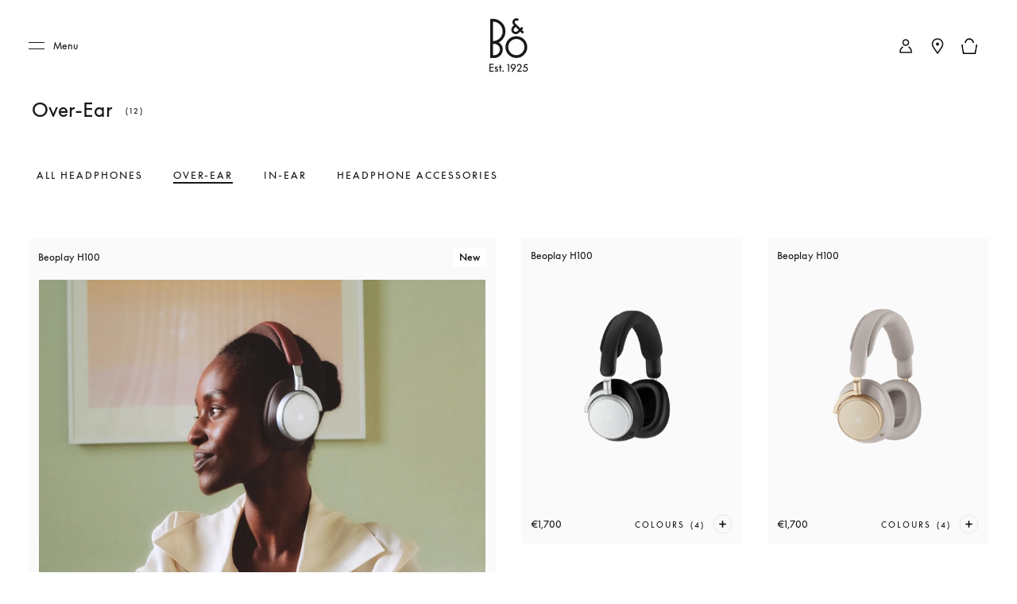

--- FILE ---
content_type: application/javascript; charset=utf-8
request_url: https://gepi.global-e.com/Localize/SetLocalize/gdgMQrAlnig%3d?countryCode=IE&currencyCode=EUR&cacheBuster=1768539285255&jsoncallback=callback_SetLocalize
body_size: -10
content:
callback_SetLocalize({"CountryCode":"IE","CurrencyCode":"EUR","CultureCode":"en-GB","IsOperatedByGlobalE":true,"IsSupportsFixedPrice":true})

--- FILE ---
content_type: application/javascript; charset=UTF-8
request_url: https://www.bang-olufsen.com/_next/static/chunks/3342-bd2249067fe1ab09.js
body_size: 36266
content:
(self.webpackChunk_N_E=self.webpackChunk_N_E||[]).push([[3342,484],{89288:function(e,t,r){"use strict";r.d(t,{Z:function(){return D}});var o=r(43350),n=r(80040),a=r(48415),i=r(73667),c=r(3117),l=r(27378),u=r(60042),s=r.n(u),g=r(73546),d=r(48787),p=r(34869),f=r(41408),m=r(83030),y=(0,f.iv)(["&.contentNotFound{@media ","{max-width:unset;padding:0 26px;}@media ","{padding:0 24px;}@media ","{padding:0 36px;}.o-error{text-align:center;font-family:",";color:",";p{letter-spacing:0.4px;}}.o-imageContainer{position:relative;width:100%;}.o-oh-no{margin-top:10px;}.o-error__status{font-weight:",";margin-top:40px;color:",";font-size:",";@media ","{margin-top:150px;}}.o-error__description{margin-top:18px;color:",";font-size:",";@media ","{margin-top:10px;}}.return-home{@media ","{margin-bottom:100px;}}}"],(function(e){return e.theme.mediaQuery.large}),(function(e){return e.theme.mediaQuery.mediumOnly}),(function(e){return e.theme.mediaQuery.medium}),(function(e){return e.theme.fonts.primaryFontFamily}),(function(e){return e.theme.colors.BEO_BLACK}),(function(e){return e.theme.fonts.fontWeight.medium}),(function(e){return e.theme.colors.BEO_BLACK}),(function(e){return(0,m.hO)(e.theme.fonts.fontSize.icon.tertiary)}),(function(e){return e.theme.mediaQuery.medium}),(function(e){return e.theme.colors.GREY5}),(function(e){return(0,m.hO)(e.theme.fonts.fontSize.body.small.primary)}),(function(e){return e.theme.mediaQuery.medium}),(function(e){return e.theme.mediaQuery.medium})),h=r(21250),v=r(17726),b=r(6234),I=r(24246);function w(e){var t=function(){if("undefined"===typeof Reflect||!Reflect.construct)return!1;if(Reflect.construct.sham)return!1;if("function"===typeof Proxy)return!0;try{return Boolean.prototype.valueOf.call(Reflect.construct(Boolean,[],(function(){}))),!0}catch(e){return!1}}();return function(){var r,o=(0,c.Z)(e);if(t){var n=(0,c.Z)(this).constructor;r=Reflect.construct(o,arguments,n)}else r=o.apply(this,arguments);return(0,i.Z)(this,r)}}var x=function(e){(0,a.Z)(r,e);var t=w(r);function r(){return(0,o.Z)(this,r),t.apply(this,arguments)}return(0,n.Z)(r,[{key:"render",value:function(){var e=this.props,t=e.errorInfo,r=e.locale,o=e.className,n=e.country,a=s()("container contentNotFound",o),i=t&&t.get("title"),c=t&&t.get("description"),l=t&&t.get("descriptionRichText"),u=t&&t.get("subtitle"),g=t&&t.get("callToAction"),p=g&&g.get("url"),f=(0,d.LK)({pathname:p,query:{language:r,country:null===n||void 0===n?void 0:n.toLowerCase()}}),m=g&&g.get("title"),y=g&&g.get("ariaLabel");return t?(0,I.jsx)("div",{className:a,children:(0,I.jsx)("div",{className:"o-imageContainer",children:(0,I.jsx)("div",{className:"o-error",children:(0,I.jsxs)("div",{className:"col-xs-12 col-md-offset-3 col-md-6 ",children:[(0,I.jsx)("p",{className:"o-error__status",children:i}),(0,I.jsx)("h2",{className:"o-oh-no",children:u}),(0,I.jsx)("p",{className:"o-error__description",children:c}),l&&(0,I.jsx)(v.Z,{data:l,className:"o-error__description"}),(0,I.jsx)(h.Z,{cta:g,variant:"secondary",className:"return-home",labelText:m,href:f,ariaLabel:y})]})})})}):null}}]),r}(l.PureComponent);x.displayName="ContentNotAvailable";var S=(0,b.Z)(x),C=(0,p.Z)(S,y),D=(0,g.connect)((function(e){return{country:e.getIn(["global","globalData","country"]),locale:e.getIn(["global","globalData","userlanguage"])}}),null)(C)},94862:function(e,t,r){"use strict";r.d(t,{Z:function(){return be}});var o=r(44285),n=r(90089),a=r(43350),i=r(80040),c=r(59307),l=r(48415),u=r(73667),s=r(3117),g=r(90849),d=r(27378),p=r(34051),f=r(25624);function m(e,t){var r=Object.keys(e);if(Object.getOwnPropertySymbols){var o=Object.getOwnPropertySymbols(e);t&&(o=o.filter((function(t){return Object.getOwnPropertyDescriptor(e,t).enumerable}))),r.push.apply(r,o)}return r}function y(e){for(var t=1;t<arguments.length;t++){var r=null!=arguments[t]?arguments[t]:{};t%2?m(Object(r),!0).forEach((function(t){(0,g.Z)(e,t,r[t])})):Object.getOwnPropertyDescriptors?Object.defineProperties(e,Object.getOwnPropertyDescriptors(r)):m(Object(r)).forEach((function(t){Object.defineProperty(e,t,Object.getOwnPropertyDescriptor(r,t))}))}return e}var h=function(e,t){return e.set("showLoader",t)},v=function(e,t){var r=t.data.inventoryEntries.results,n=y({},e.get("availableQuant")?e.get("availableQuant").toJS():{});if(void 0!==n.crossSell&&"crossSell"===t.source){r.map((function(e){return n.crossSell.results.push(e)}));var a=y(y({},n),{},(0,g.Z)({},t.source,{results:(0,o.Z)(n.crossSell.results)}));return e.set("availableQuant",(0,p.fromJS)(a))}var i=y(y({},n),{},(0,g.Z)({},t.source,{results:r}));return e.set("availableQuant",(0,p.fromJS)(i))},b=function(e){var t=e.tags,r=e.cards,o={};return t.forEach((function(e){o[e.key]=[]})),r.forEach((function(e){e.item&&e.item.map((function(t){var r=t.productDetail&&t.productDetail.tags;r&&r.forEach((function(t){o[null===t||void 0===t?void 0:t.key]?o[null===t||void 0===t?void 0:t.key].push(e):o[null===t||void 0===t?void 0:t.key]=[e]}))})),e.tags&&e.tags.map((function(t){o[t.key]&&o[t.key].push(e)}))})),o.viewAll=r&&r.filter((function(e){return!e.hideInAllFilter})),o},I=function(e,t){var r={},n=[],a=[];return null===t||void 0===t||t.map((function(e){var t=null===e||void 0===e?void 0:e.groupType;if("ProductGroup"===t||"ContentGroup"===t){var i=null===e||void 0===e?void 0:e.cards;if("ProductGroup"===t){var c=null===i||void 0===i?void 0:i.filter((function(e){return"product"===(null===e||void 0===e?void 0:e.cardType)||"promotional"===(null===e||void 0===e?void 0:e.cardType)}));a=(0,o.Z)(c)}else if("ContentGroup"===t){var l=null===i||void 0===i?void 0:i.filter((function(e){return"product"!==(null===e||void 0===e?void 0:e.cardType)&&"promotional"!==(null===e||void 0===e?void 0:e.cardType)}));a=(0,o.Z)(l)}a.forEach((function(e){var t;(null===e||void 0===e?void 0:e.item)&&(null===e||void 0===e||e.item.map((function(t){var o,n=(null===t||void 0===t?void 0:t.productDetail)&&(null===t||void 0===t||null===(o=t.productDetail)||void 0===o?void 0:o.tags);n&&(null===n||void 0===n||n.forEach((function(t){r[null===t||void 0===t?void 0:t.key]?r[null===t||void 0===t?void 0:t.key].push(e):r[null===t||void 0===t?void 0:t.key]=[e]})))}))),(null===e||void 0===e?void 0:e.tags)&&(null===e||void 0===e||null===(t=e.tags)||void 0===t||t.map((function(t){r[null===t||void 0===t?void 0:t.key]&&r[null===t||void 0===t?void 0:t.key].push(e)})))}));var u=a&&a.filter((function(e){return!e.hideInAllFilter}));n.push.apply(n,(0,o.Z)(u))}})),r.viewAll=n,r},w=function(e,t){var r,o="",n=t.fields.slug,a=e.get("products")?e.get("products").toJS():{},i=t.data,c=i.tags,l=i.cardGroups,u=i.cards;return o=t.data,l?r=I(0,l):u&&(r=b({tags:c,cards:u})),o.count=2,o.filteredCategoryCards=r,e.set("products",(0,p.fromJS)(y(y({},a),{},(0,g.Z)({},n,o))))},x=function(e,t){var r,n,a=t.fields.slug,i="",c=e.get("products")?e.get("products").toJS():{},l=t.data,u=l.tags,s=l.cardGroups,d=l.cards;return s?r=I(0,s):d&&(r=b({tags:u,cards:d})),Number(t.page)>1?((i=e.get("products").toJS()).count=t.page+1,i.loadMore=t.data.loadMore,(n=i.cards).push.apply(n,(0,o.Z)(t.data.cards)),i.filteredCategoryCards=r,e.set("products",(0,p.fromJS)(y(y({},c),{},(0,g.Z)({},a,i))))):((i=t.data).filteredCategoryCards=r,i.count=2,e.set("products",(0,p.fromJS)(y(y({},c),{},(0,g.Z)({},a,i)))))},S=function(e,t){return e.set("isError",(0,p.fromJS)(t.error.data))},C=function(e){return e.set("isError","")},D=function(){var e=arguments.length>0&&void 0!==arguments[0]?arguments[0]:(0,p.fromJS)({}),t=arguments.length>1?arguments[1]:void 0;switch(t.type){case f.oh:return w(e,t);case f.pP:return x(e,t);case f.Ft:return S(e,t);case f.zD:return C(e);case f.Tq:return h(e,!0);case f.nN:return h(e,!1);case f.Js:return v(e,t);default:return e}},P=r(62557),k=r(34707),L=r.n(k),E=r(22278),T=r(14334),j=function(e,t){return{type:f.i4,data:e,filterChange:t}},O=function(e,t){return{type:f.oh,data:e,fields:t}},Z=function(e,t){return{type:f.pP,data:e,fields:t}},N=function(){return{type:f.nN}},z=function(e,t){return{type:f.Js,data:e,source:t}},A=[j],F=r(41605),M=r(90888),R=r(80112),H=r(48787),_=L().mark(Q),q=L().mark(U),G=L().mark(Y),J=L().mark(V);function Q(e){var t,r,o,n,a,i,c,l,u;return L().wrap((function(s){for(;;)switch(s.prev=s.next){case 0:return s.prev=0,s.next=3,(0,E.Ys)();case 3:if(t=s.sent,r=e&&e.data,o=r.categoriesSlug,n=r.tag,a=r.page,i=null===t||void 0===t?void 0:t.getIn(["categoryPage","products",o,"configuration","enabled"]),null!==t&&void 0!==t&&t.getIn(["categoryPage","products",o])&&!i){s.next=15;break}return c=n?"".concat(o,"?tag=").concat(n):"".concat(o),s.next=10,(0,E.RE)(T.Z.fetch,"".concat(F.Y9z.productsSearch,"/").concat(c),e);case 10:return l=s.sent,e.filterChange&&e.filterChange((0,p.fromJS)(l),e.data.analyticsEvent),u={slug:o,tag:n,page:a},s.next=15,(0,E.gz)(O(l,u));case 15:s.next=21;break;case 17:return s.prev=17,s.t0=s.catch(0),s.next=21,(0,E.gz)((0,M.PU)(s.t0));case 21:case"end":return s.stop()}}),_,null,[[0,17]])}function U(e){var t,r,o,n,a,i,c,l,u,s,g;return L().wrap((function(d){for(;;)switch(d.prev=d.next){case 0:return d.prev=0,d.next=3,(0,E.Ys)();case 3:return t=d.sent,r=t&&t.getIn(["global","header","loginAPI","saleCookieTimeoutSeconds"]),d.next=7,(0,E.gz)({type:f.Tq});case 7:return o=e.data,n=o.userInput,a=o.userAuthenticationType,i=o.cartId,c=o.slug,l={userInput:n,userAuthenticationType:a},u={},i&&(u={cartId:i}),d.next=13,(0,E.RE)(T.Z.fetch,"".concat(F.Y9z.validateCategoryCampaignUser,"/").concat(e.data.slug,"?page=").concat(e.data.page?e.data.page:1),e,{method:"POST",data:l},u);case 13:if(s=d.sent,g={slug:c},!(s&&s.userAuthDetails&&s.userAuthDetails.isAuthenticated)){d.next=19;break}return d.next=18,(0,E.gz)(N());case 18:(0,H.d8)(f.UA,s.userAuthDetails.authToken,1e3*r,!0);case 19:return d.next=21,(0,E.gz)(Z(s,g));case 21:return d.next=23,(0,E.gz)((0,R.Uy)());case 23:d.next=31;break;case 25:return d.prev=25,d.t0=d.catch(0),d.next=29,(0,E.gz)(N());case 29:return d.next=31,(0,E.gz)((p=d.t0,{type:f.Ft,error:p}));case 31:case"end":return d.stop()}var p}),q,null,[[0,25]])}function Y(e){var t,r,o,n,a;return L().wrap((function(i){for(;;)switch(i.prev=i.next){case 0:return i.prev=0,i.next=3,(0,E.Ys)();case 3:if(t=i.sent,r=t.getIn(["global","globalData","siteSettings","ecommerceDisabled"]),o=e.data,n=e.source,r){i.next=12;break}return i.next=9,(0,E.RE)(T.Z.fetch,"".concat(F.Y9z.getVariantStock),e,{method:"POST",data:{skus:o}});case 9:return a=i.sent,i.next=12,(0,E.gz)(z(a,n));case 12:i.next=18;break;case 14:return i.prev=14,i.t0=i.catch(0),i.next=18,(0,E.gz)((0,M.PU)(i.t0));case 18:case"end":return i.stop()}}),G,null,[[0,14]])}function V(){return L().wrap((function(e){for(;;)switch(e.prev=e.next){case 0:return e.prev=0,e.next=3,(0,E.$6)([(0,E.Fm)(f.i4,Q)]);case 3:return e.next=5,(0,E.Fm)(f.co,U);case 5:return e.next=7,(0,E.ib)(f.KR,Y);case 7:e.next=13;break;case 9:return e.prev=9,e.t0=e.catch(0),e.next=13,(0,E.gz)((0,M.PU)(e.t0));case 13:case"end":return e.stop()}}),J,null,[[0,9]])}var B=r(37832),K=r(41408),W=r(83030),$=K.ZP.div.withConfig({componentId:"sc-7eqkb6-0"})([".categoryPageHero{.o-hero__wrapper{&.-overlap{.o-hero__content{min-height:fit-content;margin-top:0;padding-top:8%;padding-bottom:2%;&.heroForm{.o-hero__description{margin-bottom:35px;display:block;p{margin-bottom:0;font-size:",";line-height:1.3;@media ","{font-size:",";}}.a-anchorButton{color:",";.a-animatedIcon,.a-svgIcon{fill:",";&.-arrowRight{&.-left,&.-right{&::before{background-color:",";}}}}}}.dynamic-placeholder{color:",";}input[type='text']{background-color:transparent;color:",";}.radioButtons{display:flex;place-content:space-between center;margin-bottom:20px;.radio-container{color:",";display:flex;margin-right:20px;}}.input{position:relative;p.error{position:absolute;line-height:1;}}.error-message{margin-top:10px;font-size:",";}.secondary-cta-refurbished{margin-top:0;&.disabled{border-color:",";background-color:transparent;color:",";cursor:no-drop;.a-animatedIcon,.a-svgIcon{fill:",";cursor:no-drop;&.-arrowRight{&.-left,&.-right{&::before{background-color:",";}}}}&:hover,&:active,&:focus{.a-animatedIcon,.a-svgIcon{fill:",";&.-arrowRight{&.-left,&.-right{&::before{background-color:",";}}}}}}}.disclaimer-text{font-size:",";margin-top:48px;color:",";}}}}}}.o-title-desc-wrapper{margin-bottom:90px;width:100%;max-width:1512px;margin-left:auto;margin-right:auto;}.o-productListing__list{> li{&.-product{@media ","{max-width:50%;}}}}"],(function(e){return(0,W.hO)(e.theme.fonts.fontSize.body.small.secondary)}),(function(e){return e.theme.mediaQuery.medium}),(function(e){return(0,W.hO)(e.theme.fonts.fontSize.body.large.secondary)}),(function(e){return e.theme.colors.WHITE}),(function(e){return e.theme.colors.WHITE}),(function(e){return e.theme.colors.WHITE}),(function(e){return e.theme.colors.WHITE}),(function(e){return e.theme.colors.WHITE}),(function(e){return e.theme.colors.WHITE}),(function(e){return(0,W.hO)(e.theme.fonts.fontSize.link.small.primary)}),(function(e){return e.theme.colors.GREY5}),(function(e){return e.theme.colors.GREY5}),(function(e){return e.theme.colors.GREY5}),(function(e){return e.theme.colors.GREY5}),(function(e){return e.theme.colors.GREY5}),(function(e){return e.theme.colors.GREY5}),(function(e){return(0,W.hO)(e.theme.fonts.fontSize.body.small.quaternary)}),(function(e){return e.theme.colors.WHITE}),(function(e){return e.theme.mediaQuery.xSmallMax})),X=r(11893),ee=r(34869),te=(0,K.iv)([".title{font-size:",";text-transform:none;}"],(function(e){return(0,W.hO)(e.theme.fonts.fontSize.body.small.primary)})),re=r(24246),oe=(0,ee.Z)((function(e){var t=e.title,r=e.description,o=e.className;return(0,re.jsx)("div",{className:"row",children:(0,re.jsxs)("div",{id:"termsAndConditions",className:"".concat(o," col-xs-12 col-sm-8 col-md-8 col-lg-6"),children:[(0,re.jsx)("h5",{children:t}),(0,re.jsx)("p",{children:r})]})})}),te),ne=r(45332),ae=r(89288),ie=r(97409),ce=r(3514),le=r(8299),ue=r(21318),se=r(40754),ge=r(50813),de=r(72641),pe=r(36958),fe=["schemas","includeNoIndexMetaTag"];function me(e,t){var r=Object.keys(e);if(Object.getOwnPropertySymbols){var o=Object.getOwnPropertySymbols(e);t&&(o=o.filter((function(t){return Object.getOwnPropertyDescriptor(e,t).enumerable}))),r.push.apply(r,o)}return r}function ye(e){for(var t=1;t<arguments.length;t++){var r=null!=arguments[t]?arguments[t]:{};t%2?me(Object(r),!0).forEach((function(t){(0,g.Z)(e,t,r[t])})):Object.getOwnPropertyDescriptors?Object.defineProperties(e,Object.getOwnPropertyDescriptors(r)):me(Object(r)).forEach((function(t){Object.defineProperty(e,t,Object.getOwnPropertyDescriptor(r,t))}))}return e}function he(e){var t=function(){if("undefined"===typeof Reflect||!Reflect.construct)return!1;if(Reflect.construct.sham)return!1;if("function"===typeof Proxy)return!0;try{return Boolean.prototype.valueOf.call(Reflect.construct(Boolean,[],(function(){}))),!0}catch(e){return!1}}();return function(){var r,o=(0,s.Z)(e);if(t){var n=(0,s.Z)(this).constructor;r=Reflect.construct(o,arguments,n)}else r=o.apply(this,arguments);return(0,u.Z)(this,r)}}var ve=function(e){(0,l.Z)(r,e);var t=he(r);function r(e){var o;(0,a.Z)(this,r),o=t.call(this,e),(0,g.Z)((0,c.Z)(o),"pageLoadAnalytics",(function(){var e=o.props,t=e.categoryData,r=void 0===t?(0,p.Map)():t,n=e.userInfo,a=e.cartData,i=e.currencyCode,c=e.router,l=c.query.categoriesSlug,u=r.getIn([l,"tags"]),s=r.getIn([l,"preSaleHeroItem"]),g=r.getIn([l,"postSaleHeroItem"]),d=r.getIn([l,"configuration"]),m=r.getIn([l,"pageName"]),y=r.getIn([l,"heroItem"]),h=r.getIn([l,"title"]),v=c.query.tag?c.query.tag:ge.$PM,b=u&&u.filter((function(e){return e.get("key")===v})),I=null===b||void 0===b?void 0:b.getIn([0,"pageName"]),w="".concat(m," | ").concat(I),x=ge.ooY,S="".concat(ge.En4,":").concat(h,":").concat(v),C=d&&d.get("enabled");s?(S="".concat(S,":").concat(F.uv),x="".concat(x,":").concat(F.FMM)):g?(S="".concat(S,":").concat(F.MPS),x="".concat(x,":").concat(F.FMM)):y&&"undefined"!==typeof d&&C&&(S="".concat(S,":").concat(F.hyM),x="".concat(x,":").concat(F.FMM));var D=(0,ue.v8)({userInfo:n,pageType:ge.En4,cartData:a,pageName:S,currencyCode:i,commonPageName:w});r&&(0,ue.sv)([v],ge.WoO,(0,p.fromJS)(o.refineProduct(r.get(f.LF))),x,D,!0)})),(0,g.Z)((0,c.Z)(o),"lastProductIndex",0),(0,g.Z)((0,c.Z)(o),"refineProduct",(function(){var e=arguments.length>0&&void 0!==arguments[0]?arguments[0]:(0,p.List)(),t=e.toJS().reduce((function(e,t,r){return t.cardType!==ge.c5s&&t.cardType!==ge.z8k||!t.item||e.push(ye(ye({},t.item[0]),{},{position:o.lastProductIndex+r})),e}),[]);return o.lastProductIndex=e.size,t})),(0,g.Z)((0,c.Z)(o),"filterChange",(function(){var e=arguments.length>0&&void 0!==arguments[0]?arguments[0]:(0,p.Map)(),t=arguments.length>1?arguments[1]:void 0,r=arguments.length>2?arguments[2]:void 0;t!==ge.oBW&&(o.lastProductIndex=0);var n=o.props.router,a=n.query.tag||ge.S7K,i=ge.ooY,c=!0;(0,ue.sv)([a],t,(0,p.fromJS)(o.refineProduct(e.get(f.LF))),i,r,c)})),(0,g.Z)((0,c.Z)(o),"formSubmitHandler",(function(e){var t=o.props,r=t.cartId,n=t.router.query.categoriesSlug,a=e.email,i=e.productSerialNumber,c={slug:n,cartId:r};a?c=ye(ye({},c),{},{userInput:a,userAuthenticationType:"email"}):i&&(c=ye(ye({},c),{},{userInput:i,userAuthenticationType:"productSerialNumber"})),o.props.validateCampaignUser(c),o.setState({showBtnLoader:!0})})),(0,g.Z)((0,c.Z)(o),"getLocalizedSlugs",(function(e,t){return e instanceof p.Map?e.find((function(e,r){return r===t})):e})),(0,g.Z)((0,c.Z)(o),"renderSeoTags",(function(){var e=o.props,t=e.router,r=e.categoryData,a=e.country,i=e.secondaryLocales,c=e.defaultLocale,l=e.locale,u=e.globalData,s=t.query,g=s.categoriesSlug,d=s.tag,p=r.getIn([g,"seo"]),f=r.getIn([g,"tags"]),m=f&&f.filter((function(e){return e.get("key")===d})),y=null===m||void 0===m?void 0:m.getIn(["0","key"]),h=m&&m.size>0?m:d,v=r.getIn([g,"localizedSlugs"]),b=(0,H.aj)({locale:l,secondaryLocales:i,defaultLocale:c}),I=v&&o.getLocalizedSlugs(v,b),w=a?"/".concat(a.toLowerCase()):"",x=null;if(f&&m.size>0&&(p=m.getIn(["0","seo"]),h=(x=m.getIn(["0","localizedKeys"]))&&o.getLocalizedSlugs(x,b)),p){var S=p&&p.toJS(),C=S.schemas,D=void 0===C?[]:C,P=S.includeNoIndexMetaTag,k=(0,n.Z)(S,fe),L=encodeURI("".concat(F.zDf).concat(t.asPath)),E="".concat(F.zDf,"/").concat(b).concat(w).concat(I);t.asPath.includes("filter")&&y!==F.tgS&&(E="".concat(E,"/filter/").concat(h));var T=(0,H.L5)({globalData:u,localizedSlugs:v,localizedKeys:x,currentPath:t.asPath}),j=ye(ye({},k),{},{url:L,site_name:L,canonical:E,alternate:T}),O=[ye(ye({},D[0]),{},{url:L}),ye(ye({},D[1]),{},{url:L})];return(0,re.jsx)(ce.Z,ye(ye({},j),{},{schemas:O,includeNoIndexMetaTag:P}))}return null})),(0,g.Z)((0,c.Z)(o),"getUpdatedValidationForm",(function(){var e=o.state.inputFieldToShow,t=o.props,r=t.categoryData,n=t.router.query.categoriesSlug,a=r.getIn([n,"configuration","userValidationForm"]),i=(a&&a.get("formFields")).filter((function(t){return t.get("name").toLowerCase()===e.toLowerCase()?t:null}));return a.set("formFields",i)})),(0,g.Z)((0,c.Z)(o),"getInputFieldOptions",(function(){var e=o.props,t=e.categoryData,r=e.router.query.categoriesSlug,n=t.getIn([r,"configuration","userValidationForm"]),a=n&&n.get("formFields");return a&&a.map((function(e){return{id:e.get("name"),label:e.get("label")}}))})),(0,g.Z)((0,c.Z)(o),"onRadioInputChange",(function(e){e&&(o.setState({inputFieldToShow:e}),o.props.clearServerSideErrors())})),(0,g.Z)((0,c.Z)(o),"renderSalePageHero",(function(){var e=o.props,t=e.cmsLabel,r=e.isError,n=e.categoryData,a=e.router.query.categoriesSlug,i=n.getIn([a,"preSaleHeroItem"]),c=n.getIn([a,"postSaleHeroItem"]),l=n.getIn([a,"saleCategoryId"]),u=n.getIn([a,"configuration"]),s=u&&u.get("userValidationForm"),g=n.getIn([a,"heroItem"]),d=n.getIn([a,"userAuthDetails"]),p=o.state,f=p.showBtnLoader,m=p.inputFieldToShow,y=r,h=u&&u.get("enabled"),v=d&&d.get("isAuthenticated"),b=u&&u.get("saleStartDate"),I=u&&u.get("saleEndDate"),w=u&&u.get("currentDateTime");if(!v&&"undefined"!==typeof u&&h){var x=s&&s.get("hero"),S=o.getUpdatedValidationForm(),C={options:o.getInputFieldOptions(),selected:m,name:l};return(0,re.jsx)(ie.Z,{hero:x,slnId:"atm_category_userValidation",heroForm:!0,userValidationForm:S,formSubmitHandler:o.formSubmitHandler,overlapHeader:!0,textError:y,showBtnLoader:f,className:"categoryPageHero",userValidationOptions:C,onRadioInputChange:o.onRadioInputChange})}return i&&v?(0,re.jsx)(ie.Z,{hero:i,slnId:"atm_category_categoryTitle",isSalePage:h,saleStartDate:b,saleEndDate:I,currentDateTime:w,cmsLabel:t,overlapHeader:!0,timer:!0,showCounter:!0,className:"categoryPageHero"}):c&&v?(0,re.jsx)(ie.Z,{hero:c,slnId:"atm_category_categoryTitle",isSalePage:h,overlapHeader:!0,timer:!0,postSale:!0,className:"categoryPageHero"}):g&&"undefined"!==typeof u&&h&&v?(0,re.jsx)(ie.Z,{hero:g,slnId:"atm_category_categoryTitle",isSalePage:h,timer:!0,isSaleOn:!0,className:"categoryPageHero",overlapHeader:!0}):null})),(0,g.Z)((0,c.Z)(o),"getCategoryTitle",(function(){var e,t=o.props,r=t.categoryData,n=t.router.query,a=n.categoriesSlug,i=n.tag,c=r.getIn([a,"title"]),l=r.getIn([a,"subtitle"]),u=r.getIn([a,"tags"]),s=u&&u.filter((function(e){return i?e.get("key")===i:e.get("key")===F.tgS})),g=u&&0===(null===s||void 0===s?void 0:s.size)&&(null===u||void 0===u?void 0:u.getIn(["0","description"])),d=!u&&r.getIn([a,"description"])||g;return u&&s.size>0&&(l=s.getIn(["0","description"]),e=s.getIn(["0","value"]),c=s.getIn(["0","title"])),{title:c,subtitle:l||d,value:e||c}}));var i=o.props,l=i.categoryData,u=i.router.query.categoriesSlug,s=l.getIn([u,"saleCategoryId"]),d=l.getIn([u,"configuration"]),m=d&&d.get("userValidationForm"),y=m&&m.get("formFields"),h=d&&d.get("enabled"),v=y&&y.find((function(e){return"productserialnumber"===e.get("name").toLowerCase()?e:null})),b={showBtnLoader:!1};return"undefined"!==typeof d&&h&&s&&(b=ye(ye({},b),{},{inputFieldToShow:v?"productserialnumber":y.getIn(["0","name"])})),o.state=b,o}return(0,i.Z)(r,[{key:"componentDidMount",value:function(){var e=this.props,t=e.router,r=e.categoryData,o=e.router.query.country,n=t.query.categoriesSlug,a=r.getIn([n,"saleCategoryId"]),i=r.getIn([n,"configuration"]),c=encodeURI("".concat(F.zDf).concat(t.asPath)),l=i&&i.get("enabled"),u=i&&i.get("saleEndDate");if("undefined"!==typeof i&&l&&a){var s=new Date(u),g=new Date,d=s-new Date(g.toISOString());(0,H.d8)("salecategoryid",a,d,!0),(0,H.d8)("cartPageMsg",!0,d+36e5,!0),u&&(0,H.ej)(f.UA)&&d<=0&&((0,H.kT)(f.UA),window.location.reload())}o&&o.toLowerCase()!==(0,H.ej)("country").toLowerCase()&&(0,H.d8)("country",o.toUpperCase()),this.pageLoadAnalytics(),(0,se.Nk)(n,c)}},{key:"componentDidUpdate",value:function(e){var t=this.props,r=t.router,o=t.showLoader,n=t.categoryData,a=r.query.categoriesSlug,i=e.router,c=n.getIn([a,"saleCategoryId"]),l=n.getIn([a,"userAuthDetails"]),u=r&&r.query&&r.query.categoriesSlug,s=i&&i.query&&i.query.categoriesSlug,g=l&&l.get("isAuthenticated"),d=e.userAuthDetails,p=d&&d.get("isAuthenticated"),f=encodeURI("".concat(F.zDf).concat(r.asPath));l&&p!==g&&this.renderSalePageHero(),c&&this.setState({showBtnLoader:o}),u!==s&&(this.lastProductIndex=0,this.pageLoadAnalytics(),(0,se.Nk)(u,f))}},{key:"render",value:function(){var e,t,n,a=this,i=this.props,c=i.locale,l=i.categoryData,u=i.categoryProducts,s=i.router,g=i.cmsLabel,d=i.relovedConfiguration,m=i.viewportInfo,y=i.deviceInfo,h=i.swatchPlusIconAltText,v=i.soldOutLabel,b=i.soldOutEverywhereLabel,I=i.startingFromLabel,w=i.homeCountryCookie,x=i.countryNotificationCookie,S=i.country,C=i.getVariantStockAvailability,D=i.availableQuant,P=i.readMoreLabel,k=i.categoryFiltersEscapeLabel,L=i.singularProductLabel,E=i.pluralProductLabel,T=i.hidePriceForCountries,j=i.featureConfigs,O=i.globalExpressDeliveryMsgDetail,Z=i.expressDeliveryCookie,N=i.categoryImages,z=s.query,A=z.categoriesSlug,F=z.tag,M=l&&l.getIn([A,"notAvailableInCountryContent"]),R=l.getIn([A,"preSaleHeroItem"]),H=l.getIn([A,"postSaleHeroItem"]),_=l.getIn([A,"pageName"]),q=l.getIn([A,"configuration"]),G=q&&q.get("userValidationForm"),J=l.getIn([A,"userAuthDetails"]),Q=l.getIn([A,"tags"]),U=l.getIn([A,f.LF]),Y=l.getIn([A,"enableTagFilters"])&&Q&&Q.size>0,V=l.getIn([A,"loadMore"]),K=l.getIn([A,"pagesCount"]),W=l.getIn([A,"count"]),ee=l.getIn([A,"newsletter"]),te=l.getIn([A,"termsAndConditions"]),ne=l.getIn([A,"localizedSlugs"]),ie=Q&&Q.filter((function(e){return e.get("key")===F})),ce=null===ie||void 0===ie?void 0:ie.getIn(["0","localizedKeys"]);Q&&(t=1===(null===Q||void 0===Q?void 0:Q.size)&&(null===(n=(0,o.Z)(Q)[0])||void 0===n?void 0:n.get("key")));var ue=l.getIn([A,"allowDifferentViews"]),se=null===m||void 0===m?void 0:m.getIn(["isSmallerThan","small"]),fe=(0,pe.tn)(N,se),me=l.getIn([A,"filteredCategoryCards"])||l.getIn([A,"cards"]),ye=void 0!==w&&w!==S&&"false"!==x,he=[],ve=J&&J.get("isAuthenticated");ee&&he.push((0,p.Map)(ee));var be=ge.ooY,Ie=q&&q.get("enabled"),we=null===l||void 0===l?void 0:l.getIn([A,"heroItem"]),xe=ve?we:R||H||G&&!ve||Ie,Se=g.get("termsAndConditions"),Ce=null===l||void 0===l?void 0:l.getIn([A,"key"]),De=null===U||void 0===U?void 0:U.find((function(e){return"campaignSignup"===e.toJS().cardType}));De&&he.push((0,p.Map)(De));var Pe=(0,p.List)(he),ke=null===j||void 0===j||null===(e=j.toJS())||void 0===e?void 0:e.find((function(e){return"fromPriceLabelOnRight"===(null===e||void 0===e?void 0:e.key)})),Le=null===ke||void 0===ke?void 0:ke.enabled,Ee=de.Z.Consumer;return(0,re.jsxs)(B.Z,{hasParallax:!0,hasTransparentHeader:"undefined"!==typeof q&&Ie&&xe,showSupportingNav:!M,localizedSlugs:ne,localizedKeys:ce,isCountryEnabledInUrl:!0,isCategoryPage:!0,pageType:ge.Hao.CATEGORY_PAGE,children:[this.renderSeoTags(),(0,re.jsx)(Ee,{children:function(e){var o,n;return(0,re.jsxs)($,{children:[a.renderSalePageHero(),l&&me&&(0,re.jsx)(X.Z,{tags:Q,enableTagFilters:Y,categoryProducts:u,locale:c,relovedConfiguration:d,country:S,router:s,productsData:me,categoryLabels:g,cmsLabel:g,loadMore:V,pageCount:K,pageType:ge.Hao.CATEGORY,page:W,filterChange:a.filterChange,listName:be,viewportInfo:m,deviceInfo:y,withCountryNotification:ye,swatchPlusIconAltText:h,slnId:"atm_category",useSlug:!0,saleCategory:Ie,soldOutLabel:v,soldOutEverywhereLabel:b,startingFromLabel:I,isCategoryPage:!0,showCategoryTitleComp:a.getCategoryTitle()&&((null===(o=a.getCategoryTitle())||void 0===o?void 0:o.title)||(null===(n=a.getCategoryTitle())||void 0===n?void 0:n.subtitle)),showCategoryTitleCompTitle:a.getCategoryTitle().title,showCategoryTitleCompSubtitle:a.getCategoryTitle().subtitle,showCategoryTitleCompValue:a.getCategoryTitle().value,readMoreLabel:P,categoryFiltersEscapeLabel:k,singularProductLabel:L,pluralProductLabel:E,getVariantStockAvailability:C,availableQuant:D,categoryKey:Ce,categoryPageName:_,hidePriceForCountries:T,homeCountryCookie:w,fromPriceLabelOnRightEnabled:Le,globalMsgHeight:e,globalExpressDeliveryMsgDetail:O,expressDeliveryCookie:Z,countryNotificationCookie:x,singleTitle:t,allowDifferentViews:ue,categoryViewTypeOptions:fe}),"undefined"!==typeof q&&Ie&&U&&(0,re.jsx)("div",{className:"o-title-desc-wrapper container-fluid",children:(0,re.jsx)(oe,{title:Se,description:te})}),(ee||De)&&(0,re.jsx)(le.Z,{componentList:r.COMPONENTS,items:Pe,pageType:ge.Hao.CATEGORY_PAGE}),M&&(0,re.jsx)(ae.Z,{errorInfo:M})]})}})]})}}]),r}(d.PureComponent);(0,g.Z)(ve,"COMPONENTS",{TextAndIcon:ne.default}),ve.displayName="CategoryPage",ve.defaultProps={cmsLabel:(0,p.Map)()};var be=(0,P.Z)(ve,{mapStateToProps:function(e){return{categoryData:e.getIn(["categoryPage","products"]),isError:e.getIn(["categoryPage","isError","error","text"]),locale:e.getIn(["global","globalData","userlanguage"]),country:e.getIn(["global","globalData","country"]),cmsLabel:e.getIn(["global","cmsData","Global"]),userInfo:e.getIn(["global","userData","userInfo"]),viewportInfo:e.getIn(["global","globalData","viewportInfo"]),deviceInfo:e.getIn(["global","globalData","deviceInfo"]),currencyCode:e.getIn(["global","globalData","siteSettings","country","currency","code"]),swatchPlusIconAltText:e.getIn(["global","cmsData","Global","swatchPlusIconAltText"]),soldOutLabel:e.getIn(["global","cmsData","Global","soldOutLabel"]),soldOutEverywhereLabel:e.getIn(["global","cmsData","Global","soldOutEverywhereLabel"]),homeCountryCookie:e.getIn(["global","globalData","homeCountryCookie"]),countryNotificationCookie:e.getIn(["global","globalData","displayCountryChangeBanner"]),cartId:e.getIn(["global","cart","cartData","id"]),showLoader:e.getIn(["categoryPage","showLoader"]),globalExpressDeliveryMsgDetail:e.getIn(["global","globalData","expressDeliveryAvailability"]),expressDeliveryCookie:e.getIn(["global","globalData","expressDeliveryCookie"]),defaultLocale:e.getIn(["global","globalData","siteSettings","defaultLocale"]),secondaryLocales:e.getIn(["global","globalData","siteSettings","secondaryLocales"]),ecommerceDisabled:e.getIn(["global","globalData","siteSettings","ecommerceDisabled"]),availableQuant:e.getIn(["categoryPage","availableQuant"]),readMoreLabel:e.getIn(["global","cmsData","Global","readMoreLabel"]),relovedConfiguration:e.getIn(["global","globalData","siteSettings","relovedConfiguration"]),globalData:e.getIn(["global","globalData"]),categoryFiltersEscapeLabel:e.getIn(["global","cmsData","Global","categoryFiltersEscapeLabel"]),singularProductLabel:e.getIn(["global","cmsData","Global","singularProductLabel"]),pluralProductLabel:e.getIn(["global","cmsData","Global","pluralProductLabel"]),startingFromLabel:e.getIn(["global","cmsData","Global","startingFromLabel"]),hidePriceForCountries:e.getIn(["global","globalData","siteSettings","hidePriceForCountries"]),featureConfigs:e.getIn(["global","globalData","siteSettings","featureConfigs"]),categoryImages:e.getIn(["global","globalData","siteSettings","categoryImages"])}},mapDispatchToProps:function(e){return{categoryProducts:function(t,r){return e(j(t,r))},validateCampaignUser:function(t){return e(function(e){return{type:f.co,data:e}}(t))},clearServerSideErrors:function(){return e({type:f.zD})},getVariantStockAvailability:function(t){e(function(e,t){return{type:f.KR,data:e,source:t}}(t,"crossSell"))}}},key:"categoryPage",reducer:D,saga:V,initialActions:A,useQuery:!0,criticalState:[["categoryPage","products"],["global","header","categories"]],cdnCached:!0})},40754:function(e,t,r){"use strict";r.d(t,{bH:function(){return u},Nk:function(){return c},zv:function(){return d},Pg:function(){return i},iR:function(){return g},S:function(){return s}});var o="track",n="beosound",a=r(48787),i=function(e){try{var t=e.url,r=e.variant,i=e.variantKey,c=e.defaultCurrency;if(t&&r&&i&&window&&window.hero){var l=r&&function(e){var t=e.get("categoryName"),r=e.get("sku"),o=e.get("productName"),n=e.getIn(["price","currencyCode"]),i=e.getIn(["price","centAmount"]),c=Math.pow(10,e.getIn(["price","fractionDigits"])),l=i?i/c||1:null,u=e.getIn(["mediaItems","0","media","defaultAssetUrl"]);return{categoryName:t,productId:r,productName:o,currency:n,amount:l,image:u=(0,a.ns)(u)}}(r),u=l.categoryName,s=l.productId,g=l.productName,d=l.currency,p=l.amount,f=l.image;window.hero(o,{type:"ecommerce:detail",products:[{id:s,name:g,price:p,brand:n,category:u,variant:i,location:t,currency:d||c,image:f}]})}}catch(m){console.log("Error while hero tracking PDP page...",m)}},c=function(e,t){try{window&&window.hero&&window.hero(o,{type:"event",action:"category-view",value:e,location:t})}catch(r){console.log("Error while hero tracking category page...",r)}},l=function(e){var t=e.get("categoryName"),r=e.get("sku"),o=e.get("name"),n=e.getIn(["price","value","currencyCode"]),i=e.getIn(["price","value","centAmount"]),c=Math.pow(10,e.getIn(["price","value","fractionDigits"])),l=i?i/c||1:null,u=e.getIn(["variant","images","0","url"]);return{categoryName:t,productId:r,productName:o,currency:n,amount:l,image:u=(0,a.ns)(u)}},u=function(e){try{var t=e.url,r=e.variantKey,a=e.cartData,i=e.defaultCurrency;if(t&&a&&r&&window&&window.hero){var c=a.get("lineItems").find((function(e){return e.getIn(["variant","key"])===r})),u=c&&l(c),s=u.categoryName,g=u.productId,d=u.productName,p=u.currency,f=u.amount,m=u.image,y=c.get("quantity");window.hero(o,{type:"ecommerce:add",products:[{id:g,name:d,price:f,brand:n,category:s,variant:r,location:t,currency:p||i,quantity:1,image:m,basketQuantity:y}]})}}catch(h){console.log("Error while hero tracking add product to cart.",h)}},s=function(e){try{var t=e.url,r=e.variantKey,a=e.cartData,i=e.basketQuantity,c=e.defaultCurrency;if(t&&a&&r&&window&&window.hero){var u=a.get("lineItems").find((function(e){return e.getIn(["variant","key"])===r})),s=u&&l(u),g=s.categoryName,d=s.productId,p=s.productName,f=s.currency,m=s.amount,y=s.image;window.hero(o,{type:"ecommerce:remove",products:[{id:d,name:p,price:m,brand:n,category:g,variant:r,location:t,currency:f||c,quantity:1,image:y,basketQuantity:i}]})}}catch(h){console.log("Error while hero tracking remove product from cart...",h)}},g=function(e){try{var t=e.purchase,r=e.productDetails,i=e.defaultCurrency;if(r&&window&&window.hero){var c=r.map((function(e){var t=e.getIn(["totalPrice","centAmount"]),r=Math.pow(10,e.getIn(["totalPrice","fractionDigits"])),o=t?t/r||1:null,c=e.getIn(["variant","attributes"]),l=c&&c.find((function(e){return"CategoryName"===e.get("name")})),u=l&&l.get("value"),s=e.getIn(["variant","images","0","url"]);return s=(0,a.ns)(s),{id:e.getIn(["variant","sku"]),quantity:e.get("quantity"),name:e.get("name"),image:s,price:o,currency:e.getIn(["totalPrice","currencyCode"])||i,brand:n,category:u,variant:e.getIn(["variant","key"])}}));window.hero(o,{type:"ecommerce:purchase",products:c&&c.toJS(),purchase:t})}}catch(l){console.log("Error while hero tracking product purchased event...",l)}},d=function(e){try{if(window&&window.hero){var t=e.firstName,r=e.lastName,o=e.phone,n={firstName:t,lastName:r,email:e.email,phoneNumber:o};window.hero("update",{customer:n})}}catch(a){console.log("Error while hero tracking update customer details...",a)}}},20484:function(e){"undefined"!==typeof e.exports&&(e.exports=function(e){"use strict";var t=navigator.userAgent.indexOf("Edge/")>=0,r=new Image,o="object-fit"in r.style&&!t,n="object-position"in r.style&&!t,a=/(object-fit|object-position)\s*:\s*([-\w\s%]+)/g;function i(e){for(var t=getComputedStyle(e).fontFamily,r=null,o={};null!==(r=a.exec(t));)o[r[1]]=r[2];return o["object-position"]?function(e){~e["object-position"].indexOf("left")?e["object-position-x"]="left":~e["object-position"].indexOf("right")?e["object-position-x"]="right":e["object-position-x"]="center";~e["object-position"].indexOf("top")?e["object-position-y"]="top":~e["object-position"].indexOf("bottom")?e["object-position-y"]="bottom":e["object-position-y"]="center";return e}(o):o}function c(e,t){if("fill"!==t["object-fit"]){var r=e.style,o=window.getComputedStyle(e),n=document.createElement("object-fit");n.appendChild(e.parentNode.replaceChild(n,e));var a={height:"100%",width:"100%",boxSizing:"content-box",display:"inline-block",overflow:"hidden"};for(var i in"backgroundColor backgroundImage borderColor borderStyle borderWidth bottom fontSize lineHeight left opacity margin position right top visibility".replace(/\w+/g,(function(e){a[e]=o[e]})),a)n.style[i]=a[i];r.border=r.margin=r.padding=0,r.display="block",r.opacity=1,e.addEventListener("loadedmetadata",c),window.addEventListener("optimizedResize",c),e.readyState>=1&&(e.removeEventListener("loadedmetadata",c),c())}function c(){var o=e.videoWidth/e.videoHeight,a=n.clientWidth,i=n.clientHeight,c=a/i,l=0,u=0;r.marginLeft=r.marginTop=0,(o<c?"contain"===t["object-fit"]:"cover"===t["object-fit"])?(l=i*o,u=a/o,r.width=Math.round(l)+"px",r.height=i+"px","left"===t["object-position-x"]?r.marginLeft=0:"right"===t["object-position-x"]?r.marginLeft=Math.round(a-l)+"px":r.marginLeft=Math.round((a-l)/2)+"px"):(u=a/o,r.width=a+"px",r.height=Math.round(u)+"px","top"===t["object-position-y"]?r.marginTop=0:"bottom"===t["object-position-y"]?r.marginTop=Math.round(i-u)+"px":r.marginTop=Math.round((i-u)/2)+"px"),e.autoplay&&e.play()}}o&&n||(function(e){var t=-1;e?"length"in e||(e=[e]):e=document.querySelectorAll("video");for(;e[++t];){var r=i(e[t]);(r["object-fit"]||r["object-position"])&&(r["object-fit"]=r["object-fit"]||"fill",c(e[t],r))}}(e),function(e,t,r){r=r||window;var o=!1,n=null;try{n=new CustomEvent(t)}catch(i){(n=document.createEvent("Event")).initEvent(t,!0,!0)}var a=function(){o||(o=!0,requestAnimationFrame((function(){r.dispatchEvent(n),o=!1})))};r.addEventListener(e,a)}("resize","optimizedResize"))})}}]);

--- FILE ---
content_type: application/javascript; charset=utf-8
request_url: https://gepi.global-e.com/Configurations/GetLocalizeConfigurations/gdgMQrAlnig%3d?CountryCode=IE&CurrencyCode=EUR&jsoncallback=callback_GetConfigurations
body_size: 2759
content:
callback_GetConfigurations({"IsGrossPrices":true,"PriceDisplayFormat_CurrencySymbol":"[{\"CountryCode\":\"LT\",\"PlaceCurrencySymbolBeforePrice\":false,\"UseCurrencySymbolSpace\":true},{\"CountryCode\":\"DK\",\"PlaceCurrencySymbolBeforePrice\":false,\"UseCurrencySymbolSpace\":true}]","PriceDisplayFormat_DecimalSeparator":"[{\"CountryCode\":\"AC\",\"DecimalSeparator\":\",\"},{\"CountryCode\":\"AD\",\"DecimalSeparator\":\",\"},{\"CountryCode\":\"AE\",\"DecimalSeparator\":\",\"},{\"CountryCode\":\"AF\",\"DecimalSeparator\":\",\"},{\"CountryCode\":\"AG\",\"DecimalSeparator\":\",\"},{\"CountryCode\":\"AI\",\"DecimalSeparator\":\",\"},{\"CountryCode\":\"AL\",\"DecimalSeparator\":\",\"},{\"CountryCode\":\"AM\",\"DecimalSeparator\":\",\"},{\"CountryCode\":\"AN\",\"DecimalSeparator\":\",\"},{\"CountryCode\":\"AO\",\"DecimalSeparator\":\",\"},{\"CountryCode\":\"AR\",\"DecimalSeparator\":\",\"},{\"CountryCode\":\"AS\",\"DecimalSeparator\":\",\"},{\"CountryCode\":\"AT\",\"DecimalSeparator\":\",\"},{\"CountryCode\":\"AU\",\"DecimalSeparator\":\",\"},{\"CountryCode\":\"AW\",\"DecimalSeparator\":\",\"},{\"CountryCode\":\"AX\",\"DecimalSeparator\":\",\"},{\"CountryCode\":\"AZ\",\"DecimalSeparator\":\",\"},{\"CountryCode\":\"BA\",\"DecimalSeparator\":\",\"},{\"CountryCode\":\"BB\",\"DecimalSeparator\":\",\"},{\"CountryCode\":\"BD\",\"DecimalSeparator\":\",\"},{\"CountryCode\":\"BE\",\"DecimalSeparator\":\",\"},{\"CountryCode\":\"BF\",\"DecimalSeparator\":\",\"},{\"CountryCode\":\"BG\",\"DecimalSeparator\":\",\"},{\"CountryCode\":\"BH\",\"DecimalSeparator\":\",\"},{\"CountryCode\":\"BI\",\"DecimalSeparator\":\",\"},{\"CountryCode\":\"BJ\",\"DecimalSeparator\":\",\"},{\"CountryCode\":\"BM\",\"DecimalSeparator\":\",\"},{\"CountryCode\":\"BN\",\"DecimalSeparator\":\",\"},{\"CountryCode\":\"BO\",\"DecimalSeparator\":\",\"},{\"CountryCode\":\"BR\",\"DecimalSeparator\":\",\"},{\"CountryCode\":\"BS\",\"DecimalSeparator\":\",\"},{\"CountryCode\":\"BT\",\"DecimalSeparator\":\",\"},{\"CountryCode\":\"BV\",\"DecimalSeparator\":\",\"},{\"CountryCode\":\"BW\",\"DecimalSeparator\":\",\"},{\"CountryCode\":\"BZ\",\"DecimalSeparator\":\",\"},{\"CountryCode\":\"CA\",\"DecimalSeparator\":\",\"},{\"CountryCode\":\"CC\",\"DecimalSeparator\":\",\"},{\"CountryCode\":\"CD\",\"DecimalSeparator\":\",\"},{\"CountryCode\":\"CF\",\"DecimalSeparator\":\",\"},{\"CountryCode\":\"CG\",\"DecimalSeparator\":\",\"},{\"CountryCode\":\"CI\",\"DecimalSeparator\":\",\"},{\"CountryCode\":\"CK\",\"DecimalSeparator\":\",\"},{\"CountryCode\":\"CL\",\"DecimalSeparator\":\",\"},{\"CountryCode\":\"CM\",\"DecimalSeparator\":\",\"},{\"CountryCode\":\"CN\",\"DecimalSeparator\":\",\"},{\"CountryCode\":\"CO\",\"DecimalSeparator\":\",\"},{\"CountryCode\":\"CR\",\"DecimalSeparator\":\",\"},{\"CountryCode\":\"CU\",\"DecimalSeparator\":\",\"},{\"CountryCode\":\"CV\",\"DecimalSeparator\":\",\"},{\"CountryCode\":\"CX\",\"DecimalSeparator\":\",\"},{\"CountryCode\":\"CY\",\"DecimalSeparator\":\",\"},{\"CountryCode\":\"CZ\",\"DecimalSeparator\":\",\"},{\"CountryCode\":\"DJ\",\"DecimalSeparator\":\",\"},{\"CountryCode\":\"DK\",\"DecimalSeparator\":\",\"},{\"CountryCode\":\"DM\",\"DecimalSeparator\":\",\"},{\"CountryCode\":\"DO\",\"DecimalSeparator\":\",\"},{\"CountryCode\":\"DZ\",\"DecimalSeparator\":\",\"},{\"CountryCode\":\"EC\",\"DecimalSeparator\":\",\"},{\"CountryCode\":\"EE\",\"DecimalSeparator\":\",\"},{\"CountryCode\":\"EG\",\"DecimalSeparator\":\",\"},{\"CountryCode\":\"EH\",\"DecimalSeparator\":\",\"},{\"CountryCode\":\"ER\",\"DecimalSeparator\":\",\"},{\"CountryCode\":\"ES\",\"DecimalSeparator\":\",\"},{\"CountryCode\":\"ET\",\"DecimalSeparator\":\",\"},{\"CountryCode\":\"DE\",\"DecimalSeparator\":\",\"},{\"CountryCode\":\"FJ\",\"DecimalSeparator\":\",\"},{\"CountryCode\":\"FK\",\"DecimalSeparator\":\",\"},{\"CountryCode\":\"FM\",\"DecimalSeparator\":\",\"},{\"CountryCode\":\"FO\",\"DecimalSeparator\":\",\"},{\"CountryCode\":\"FR\",\"DecimalSeparator\":\",\"},{\"CountryCode\":\"FX\",\"DecimalSeparator\":\",\"},{\"CountryCode\":\"GA\",\"DecimalSeparator\":\",\"},{\"CountryCode\":\"GD\",\"DecimalSeparator\":\",\"},{\"CountryCode\":\"GE\",\"DecimalSeparator\":\",\"},{\"CountryCode\":\"GF\",\"DecimalSeparator\":\",\"},{\"CountryCode\":\"GG\",\"DecimalSeparator\":\",\"},{\"CountryCode\":\"GH\",\"DecimalSeparator\":\",\"},{\"CountryCode\":\"GI\",\"DecimalSeparator\":\",\"},{\"CountryCode\":\"GL\",\"DecimalSeparator\":\",\"},{\"CountryCode\":\"GM\",\"DecimalSeparator\":\",\"},{\"CountryCode\":\"GN\",\"DecimalSeparator\":\",\"},{\"CountryCode\":\"GP\",\"DecimalSeparator\":\",\"},{\"CountryCode\":\"GQ\",\"DecimalSeparator\":\",\"},{\"CountryCode\":\"GR\",\"DecimalSeparator\":\",\"},{\"CountryCode\":\"GS\",\"DecimalSeparator\":\",\"},{\"CountryCode\":\"IL\",\"DecimalSeparator\":\",\"},{\"CountryCode\":\"IT\",\"DecimalSeparator\":\",\"},{\"CountryCode\":\"GW\",\"DecimalSeparator\":\",\"},{\"CountryCode\":\"GY\",\"DecimalSeparator\":\",\"},{\"CountryCode\":\"HK\",\"DecimalSeparator\":\",\"},{\"CountryCode\":\"HM\",\"DecimalSeparator\":\",\"},{\"CountryCode\":\"HN\",\"DecimalSeparator\":\",\"},{\"CountryCode\":\"HR\",\"DecimalSeparator\":\",\"},{\"CountryCode\":\"HT\",\"DecimalSeparator\":\",\"},{\"CountryCode\":\"HU\",\"DecimalSeparator\":\",\"},{\"CountryCode\":\"ID\",\"DecimalSeparator\":\",\"},{\"CountryCode\":\"IE\",\"DecimalSeparator\":\",\"},{\"CountryCode\":\"IN\",\"DecimalSeparator\":\",\"},{\"CountryCode\":\"IO\",\"DecimalSeparator\":\",\"},{\"CountryCode\":\"IQ\",\"DecimalSeparator\":\",\"},{\"CountryCode\":\"IR\",\"DecimalSeparator\":\",\"},{\"CountryCode\":\"IS\",\"DecimalSeparator\":\",\"},{\"CountryCode\":\"JE\",\"DecimalSeparator\":\",\"},{\"CountryCode\":\"JM\",\"DecimalSeparator\":\",\"},{\"CountryCode\":\"JO\",\"DecimalSeparator\":\",\"},{\"CountryCode\":\"JP\",\"DecimalSeparator\":\",\"},{\"CountryCode\":\"KE\",\"DecimalSeparator\":\",\"},{\"CountryCode\":\"KG\",\"DecimalSeparator\":\",\"},{\"CountryCode\":\"KH\",\"DecimalSeparator\":\",\"},{\"CountryCode\":\"KI\",\"DecimalSeparator\":\",\"},{\"CountryCode\":\"KM\",\"DecimalSeparator\":\",\"},{\"CountryCode\":\"KN\",\"DecimalSeparator\":\",\"},{\"CountryCode\":\"KP\",\"DecimalSeparator\":\",\"},{\"CountryCode\":\"KR\",\"DecimalSeparator\":\",\"},{\"CountryCode\":\"KW\",\"DecimalSeparator\":\",\"},{\"CountryCode\":\"KY\",\"DecimalSeparator\":\",\"},{\"CountryCode\":\"KZ\",\"DecimalSeparator\":\",\"},{\"CountryCode\":\"LA\",\"DecimalSeparator\":\",\"},{\"CountryCode\":\"LB\",\"DecimalSeparator\":\",\"},{\"CountryCode\":\"LC\",\"DecimalSeparator\":\",\"},{\"CountryCode\":\"LI\",\"DecimalSeparator\":\",\"},{\"CountryCode\":\"LR\",\"DecimalSeparator\":\",\"},{\"CountryCode\":\"LS\",\"DecimalSeparator\":\",\"},{\"CountryCode\":\"LT\",\"DecimalSeparator\":\",\"},{\"CountryCode\":\"LU\",\"DecimalSeparator\":\",\"},{\"CountryCode\":\"LV\",\"DecimalSeparator\":\",\"},{\"CountryCode\":\"LY\",\"DecimalSeparator\":\",\"},{\"CountryCode\":\"MA\",\"DecimalSeparator\":\",\"},{\"CountryCode\":\"MC\",\"DecimalSeparator\":\",\"},{\"CountryCode\":\"MD\",\"DecimalSeparator\":\",\"},{\"CountryCode\":\"ME\",\"DecimalSeparator\":\",\"},{\"CountryCode\":\"MG\",\"DecimalSeparator\":\",\"},{\"CountryCode\":\"MH\",\"DecimalSeparator\":\",\"},{\"CountryCode\":\"MK\",\"DecimalSeparator\":\",\"},{\"CountryCode\":\"ML\",\"DecimalSeparator\":\",\"},{\"CountryCode\":\"MM\",\"DecimalSeparator\":\",\"},{\"CountryCode\":\"MN\",\"DecimalSeparator\":\",\"},{\"CountryCode\":\"MO\",\"DecimalSeparator\":\",\"},{\"CountryCode\":\"MP\",\"DecimalSeparator\":\",\"},{\"CountryCode\":\"MQ\",\"DecimalSeparator\":\",\"},{\"CountryCode\":\"MR\",\"DecimalSeparator\":\",\"},{\"CountryCode\":\"MS\",\"DecimalSeparator\":\",\"},{\"CountryCode\":\"MT\",\"DecimalSeparator\":\",\"},{\"CountryCode\":\"MU\",\"DecimalSeparator\":\",\"},{\"CountryCode\":\"MV\",\"DecimalSeparator\":\",\"},{\"CountryCode\":\"MW\",\"DecimalSeparator\":\",\"},{\"CountryCode\":\"MX\",\"DecimalSeparator\":\",\"},{\"CountryCode\":\"MY\",\"DecimalSeparator\":\",\"},{\"CountryCode\":\"RO\",\"DecimalSeparator\":\",\"},{\"CountryCode\":\"NA\",\"DecimalSeparator\":\",\"},{\"CountryCode\":\"RU\",\"DecimalSeparator\":\",\"},{\"CountryCode\":\"NE\",\"DecimalSeparator\":\",\"},{\"CountryCode\":\"NF\",\"DecimalSeparator\":\",\"},{\"CountryCode\":\"NG\",\"DecimalSeparator\":\",\"},{\"CountryCode\":\"NI\",\"DecimalSeparator\":\",\"},{\"CountryCode\":\"NL\",\"DecimalSeparator\":\",\"},{\"CountryCode\":\"NO\",\"DecimalSeparator\":\",\"},{\"CountryCode\":\"NP\",\"DecimalSeparator\":\",\"},{\"CountryCode\":\"NR\",\"DecimalSeparator\":\",\"},{\"CountryCode\":\"NU\",\"DecimalSeparator\":\",\"},{\"CountryCode\":\"NZ\",\"DecimalSeparator\":\",\"},{\"CountryCode\":\"OM\",\"DecimalSeparator\":\",\"},{\"CountryCode\":\"PA\",\"DecimalSeparator\":\",\"},{\"CountryCode\":\"PE\",\"DecimalSeparator\":\",\"},{\"CountryCode\":\"PF\",\"DecimalSeparator\":\",\"},{\"CountryCode\":\"PG\",\"DecimalSeparator\":\",\"},{\"CountryCode\":\"LK\",\"DecimalSeparator\":\",\"},{\"CountryCode\":\"PK\",\"DecimalSeparator\":\",\"},{\"CountryCode\":\"PL\",\"DecimalSeparator\":\",\"},{\"CountryCode\":\"PM\",\"DecimalSeparator\":\",\"},{\"CountryCode\":\"PN\",\"DecimalSeparator\":\",\"},{\"CountryCode\":\"PR\",\"DecimalSeparator\":\",\"},{\"CountryCode\":\"PT\",\"DecimalSeparator\":\",\"},{\"CountryCode\":\"PW\",\"DecimalSeparator\":\",\"},{\"CountryCode\":\"PY\",\"DecimalSeparator\":\",\"},{\"CountryCode\":\"QA\",\"DecimalSeparator\":\",\"},{\"CountryCode\":\"RE\",\"DecimalSeparator\":\",\"},{\"CountryCode\":\"RS\",\"DecimalSeparator\":\",\"},{\"CountryCode\":\"CH\",\"DecimalSeparator\":\",\"},{\"CountryCode\":\"SA\",\"DecimalSeparator\":\",\"},{\"CountryCode\":\"SB\",\"DecimalSeparator\":\",\"},{\"CountryCode\":\"SC\",\"DecimalSeparator\":\",\"},{\"CountryCode\":\"SE\",\"DecimalSeparator\":\",\"},{\"CountryCode\":\"SG\",\"DecimalSeparator\":\",\"},{\"CountryCode\":\"SH\",\"DecimalSeparator\":\",\"},{\"CountryCode\":\"SI\",\"DecimalSeparator\":\",\"},{\"CountryCode\":\"SJ\",\"DecimalSeparator\":\",\"},{\"CountryCode\":\"SK\",\"DecimalSeparator\":\",\"},{\"CountryCode\":\"SL\",\"DecimalSeparator\":\",\"},{\"CountryCode\":\"SM\",\"DecimalSeparator\":\",\"},{\"CountryCode\":\"SO\",\"DecimalSeparator\":\",\"},{\"CountryCode\":\"SR\",\"DecimalSeparator\":\",\"},{\"CountryCode\":\"ST\",\"DecimalSeparator\":\",\"},{\"CountryCode\":\"SV\",\"DecimalSeparator\":\",\"},{\"CountryCode\":\"SY\",\"DecimalSeparator\":\",\"},{\"CountryCode\":\"SZ\",\"DecimalSeparator\":\",\"},{\"CountryCode\":\"TC\",\"DecimalSeparator\":\",\"},{\"CountryCode\":\"GB\",\"DecimalSeparator\":\",\"},{\"CountryCode\":\"TF\",\"DecimalSeparator\":\",\"},{\"CountryCode\":\"TG\",\"DecimalSeparator\":\",\"},{\"CountryCode\":\"TH\",\"DecimalSeparator\":\",\"},{\"CountryCode\":\"TK\",\"DecimalSeparator\":\",\"},{\"CountryCode\":\"TN\",\"DecimalSeparator\":\",\"},{\"CountryCode\":\"TO\",\"DecimalSeparator\":\",\"},{\"CountryCode\":\"TL\",\"DecimalSeparator\":\",\"},{\"CountryCode\":\"TR\",\"DecimalSeparator\":\",\"},{\"CountryCode\":\"TT\",\"DecimalSeparator\":\",\"},{\"CountryCode\":\"TV\",\"DecimalSeparator\":\",\"},{\"CountryCode\":\"TW\",\"DecimalSeparator\":\",\"},{\"CountryCode\":\"TZ\",\"DecimalSeparator\":\",\"},{\"CountryCode\":\"UG\",\"DecimalSeparator\":\",\"},{\"CountryCode\":\"UM\",\"DecimalSeparator\":\",\"},{\"CountryCode\":\"UY\",\"DecimalSeparator\":\",\"},{\"CountryCode\":\"UZ\",\"DecimalSeparator\":\",\"},{\"CountryCode\":\"VA\",\"DecimalSeparator\":\",\"},{\"CountryCode\":\"VC\",\"DecimalSeparator\":\",\"},{\"CountryCode\":\"VE\",\"DecimalSeparator\":\",\"},{\"CountryCode\":\"VG\",\"DecimalSeparator\":\",\"},{\"CountryCode\":\"VI\",\"DecimalSeparator\":\",\"},{\"CountryCode\":\"VN\",\"DecimalSeparator\":\",\"},{\"CountryCode\":\"VU\",\"DecimalSeparator\":\",\"},{\"CountryCode\":\"WS\",\"DecimalSeparator\":\",\"},{\"CountryCode\":\"YE\",\"DecimalSeparator\":\",\"},{\"CountryCode\":\"YT\",\"DecimalSeparator\":\",\"},{\"CountryCode\":\"ZA\",\"DecimalSeparator\":\",\"},{\"CountryCode\":\"ZM\",\"DecimalSeparator\":\",\"},{\"CountryCode\":\"ZW\",\"DecimalSeparator\":\",\"},{\"CountryCode\":\"FI\",\"DecimalSeparator\":\",\"},{\"CountryCode\":\"GT\",\"DecimalSeparator\":\",\"},{\"CountryCode\":\"GU\",\"DecimalSeparator\":\",\"},{\"CountryCode\":\"MZ\",\"DecimalSeparator\":\",\"},{\"CountryCode\":\"NC\",\"DecimalSeparator\":\",\"},{\"CountryCode\":\"PH\",\"DecimalSeparator\":\",\"},{\"CountryCode\":\"RW\",\"DecimalSeparator\":\",\"},{\"CountryCode\":\"TD\",\"DecimalSeparator\":\",\"},{\"CountryCode\":\"SS\",\"DecimalSeparator\":\",\"},{\"CountryCode\":\"BL\",\"DecimalSeparator\":\",\"},{\"CountryCode\":\"SX\",\"DecimalSeparator\":\",\"},{\"CountryCode\":\"BQ\",\"DecimalSeparator\":\",\"},{\"CountryCode\":\"CW\",\"DecimalSeparator\":\",\"}]","PriceDisplayFormat_ThousandSeparator":"[{\"CountryCode\":\"AC\",\"ThousandSeparator\":\".\"},{\"CountryCode\":\"AD\",\"ThousandSeparator\":\".\"},{\"CountryCode\":\"AE\",\"ThousandSeparator\":\".\"},{\"CountryCode\":\"AF\",\"ThousandSeparator\":\".\"},{\"CountryCode\":\"AG\",\"ThousandSeparator\":\".\"},{\"CountryCode\":\"AI\",\"ThousandSeparator\":\".\"},{\"CountryCode\":\"AL\",\"ThousandSeparator\":\".\"},{\"CountryCode\":\"AM\",\"ThousandSeparator\":\".\"},{\"CountryCode\":\"AN\",\"ThousandSeparator\":\".\"},{\"CountryCode\":\"AO\",\"ThousandSeparator\":\".\"},{\"CountryCode\":\"AR\",\"ThousandSeparator\":\".\"},{\"CountryCode\":\"AS\",\"ThousandSeparator\":\".\"},{\"CountryCode\":\"AT\",\"ThousandSeparator\":\".\"},{\"CountryCode\":\"AU\",\"ThousandSeparator\":\".\"},{\"CountryCode\":\"AW\",\"ThousandSeparator\":\".\"},{\"CountryCode\":\"AX\",\"ThousandSeparator\":\".\"},{\"CountryCode\":\"AZ\",\"ThousandSeparator\":\".\"},{\"CountryCode\":\"BA\",\"ThousandSeparator\":\".\"},{\"CountryCode\":\"BB\",\"ThousandSeparator\":\".\"},{\"CountryCode\":\"BD\",\"ThousandSeparator\":\".\"},{\"CountryCode\":\"BE\",\"ThousandSeparator\":\".\"},{\"CountryCode\":\"BF\",\"ThousandSeparator\":\".\"},{\"CountryCode\":\"BG\",\"ThousandSeparator\":\".\"},{\"CountryCode\":\"BH\",\"ThousandSeparator\":\".\"},{\"CountryCode\":\"BI\",\"ThousandSeparator\":\".\"},{\"CountryCode\":\"BJ\",\"ThousandSeparator\":\".\"},{\"CountryCode\":\"BM\",\"ThousandSeparator\":\".\"},{\"CountryCode\":\"BN\",\"ThousandSeparator\":\".\"},{\"CountryCode\":\"BO\",\"ThousandSeparator\":\".\"},{\"CountryCode\":\"BR\",\"ThousandSeparator\":\".\"},{\"CountryCode\":\"BS\",\"ThousandSeparator\":\".\"},{\"CountryCode\":\"BT\",\"ThousandSeparator\":\".\"},{\"CountryCode\":\"BV\",\"ThousandSeparator\":\".\"},{\"CountryCode\":\"BW\",\"ThousandSeparator\":\".\"},{\"CountryCode\":\"BZ\",\"ThousandSeparator\":\".\"},{\"CountryCode\":\"CA\",\"ThousandSeparator\":\".\"},{\"CountryCode\":\"CC\",\"ThousandSeparator\":\".\"},{\"CountryCode\":\"CD\",\"ThousandSeparator\":\".\"},{\"CountryCode\":\"CF\",\"ThousandSeparator\":\".\"},{\"CountryCode\":\"CG\",\"ThousandSeparator\":\".\"},{\"CountryCode\":\"CI\",\"ThousandSeparator\":\".\"},{\"CountryCode\":\"CK\",\"ThousandSeparator\":\".\"},{\"CountryCode\":\"CL\",\"ThousandSeparator\":\".\"},{\"CountryCode\":\"CM\",\"ThousandSeparator\":\".\"},{\"CountryCode\":\"CN\",\"ThousandSeparator\":\".\"},{\"CountryCode\":\"CO\",\"ThousandSeparator\":\".\"},{\"CountryCode\":\"CR\",\"ThousandSeparator\":\".\"},{\"CountryCode\":\"CU\",\"ThousandSeparator\":\".\"},{\"CountryCode\":\"CV\",\"ThousandSeparator\":\".\"},{\"CountryCode\":\"CX\",\"ThousandSeparator\":\".\"},{\"CountryCode\":\"CY\",\"ThousandSeparator\":\".\"},{\"CountryCode\":\"CZ\",\"ThousandSeparator\":\".\"},{\"CountryCode\":\"DJ\",\"ThousandSeparator\":\".\"},{\"CountryCode\":\"DK\",\"ThousandSeparator\":\".\"},{\"CountryCode\":\"DM\",\"ThousandSeparator\":\".\"},{\"CountryCode\":\"DO\",\"ThousandSeparator\":\".\"},{\"CountryCode\":\"DZ\",\"ThousandSeparator\":\".\"},{\"CountryCode\":\"EC\",\"ThousandSeparator\":\".\"},{\"CountryCode\":\"EE\",\"ThousandSeparator\":\".\"},{\"CountryCode\":\"EG\",\"ThousandSeparator\":\".\"},{\"CountryCode\":\"EH\",\"ThousandSeparator\":\".\"},{\"CountryCode\":\"ER\",\"ThousandSeparator\":\".\"},{\"CountryCode\":\"ES\",\"ThousandSeparator\":\".\"},{\"CountryCode\":\"ET\",\"ThousandSeparator\":\".\"},{\"CountryCode\":\"DE\",\"ThousandSeparator\":\".\"},{\"CountryCode\":\"FJ\",\"ThousandSeparator\":\".\"},{\"CountryCode\":\"FK\",\"ThousandSeparator\":\".\"},{\"CountryCode\":\"FM\",\"ThousandSeparator\":\".\"},{\"CountryCode\":\"FO\",\"ThousandSeparator\":\".\"},{\"CountryCode\":\"FR\",\"ThousandSeparator\":\".\"},{\"CountryCode\":\"FX\",\"ThousandSeparator\":\".\"},{\"CountryCode\":\"GA\",\"ThousandSeparator\":\".\"},{\"CountryCode\":\"GD\",\"ThousandSeparator\":\".\"},{\"CountryCode\":\"GE\",\"ThousandSeparator\":\".\"},{\"CountryCode\":\"GF\",\"ThousandSeparator\":\".\"},{\"CountryCode\":\"GG\",\"ThousandSeparator\":\".\"},{\"CountryCode\":\"GH\",\"ThousandSeparator\":\".\"},{\"CountryCode\":\"GI\",\"ThousandSeparator\":\".\"},{\"CountryCode\":\"GL\",\"ThousandSeparator\":\".\"},{\"CountryCode\":\"GM\",\"ThousandSeparator\":\".\"},{\"CountryCode\":\"GN\",\"ThousandSeparator\":\".\"},{\"CountryCode\":\"GP\",\"ThousandSeparator\":\".\"},{\"CountryCode\":\"GQ\",\"ThousandSeparator\":\".\"},{\"CountryCode\":\"GR\",\"ThousandSeparator\":\".\"},{\"CountryCode\":\"GS\",\"ThousandSeparator\":\".\"},{\"CountryCode\":\"IL\",\"ThousandSeparator\":\".\"},{\"CountryCode\":\"IT\",\"ThousandSeparator\":\".\"},{\"CountryCode\":\"GW\",\"ThousandSeparator\":\".\"},{\"CountryCode\":\"GY\",\"ThousandSeparator\":\".\"},{\"CountryCode\":\"HK\",\"ThousandSeparator\":\".\"},{\"CountryCode\":\"HM\",\"ThousandSeparator\":\".\"},{\"CountryCode\":\"HN\",\"ThousandSeparator\":\".\"},{\"CountryCode\":\"HR\",\"ThousandSeparator\":\".\"},{\"CountryCode\":\"HT\",\"ThousandSeparator\":\".\"},{\"CountryCode\":\"HU\",\"ThousandSeparator\":\".\"},{\"CountryCode\":\"ID\",\"ThousandSeparator\":\".\"},{\"CountryCode\":\"IE\",\"ThousandSeparator\":\".\"},{\"CountryCode\":\"IN\",\"ThousandSeparator\":\".\"},{\"CountryCode\":\"IO\",\"ThousandSeparator\":\".\"},{\"CountryCode\":\"IQ\",\"ThousandSeparator\":\".\"},{\"CountryCode\":\"IR\",\"ThousandSeparator\":\".\"},{\"CountryCode\":\"IS\",\"ThousandSeparator\":\".\"},{\"CountryCode\":\"JE\",\"ThousandSeparator\":\".\"},{\"CountryCode\":\"JM\",\"ThousandSeparator\":\".\"},{\"CountryCode\":\"JO\",\"ThousandSeparator\":\".\"},{\"CountryCode\":\"JP\",\"ThousandSeparator\":\".\"},{\"CountryCode\":\"KE\",\"ThousandSeparator\":\".\"},{\"CountryCode\":\"KG\",\"ThousandSeparator\":\".\"},{\"CountryCode\":\"KH\",\"ThousandSeparator\":\".\"},{\"CountryCode\":\"KI\",\"ThousandSeparator\":\".\"},{\"CountryCode\":\"KM\",\"ThousandSeparator\":\".\"},{\"CountryCode\":\"KN\",\"ThousandSeparator\":\".\"},{\"CountryCode\":\"KP\",\"ThousandSeparator\":\".\"},{\"CountryCode\":\"KR\",\"ThousandSeparator\":\".\"},{\"CountryCode\":\"KW\",\"ThousandSeparator\":\".\"},{\"CountryCode\":\"KY\",\"ThousandSeparator\":\".\"},{\"CountryCode\":\"KZ\",\"ThousandSeparator\":\".\"},{\"CountryCode\":\"LA\",\"ThousandSeparator\":\".\"},{\"CountryCode\":\"LB\",\"ThousandSeparator\":\".\"},{\"CountryCode\":\"LC\",\"ThousandSeparator\":\".\"},{\"CountryCode\":\"LI\",\"ThousandSeparator\":\".\"},{\"CountryCode\":\"LR\",\"ThousandSeparator\":\".\"},{\"CountryCode\":\"LS\",\"ThousandSeparator\":\".\"},{\"CountryCode\":\"LT\",\"ThousandSeparator\":\".\"},{\"CountryCode\":\"LU\",\"ThousandSeparator\":\".\"},{\"CountryCode\":\"LV\",\"ThousandSeparator\":\".\"},{\"CountryCode\":\"LY\",\"ThousandSeparator\":\".\"},{\"CountryCode\":\"MA\",\"ThousandSeparator\":\".\"},{\"CountryCode\":\"MC\",\"ThousandSeparator\":\".\"},{\"CountryCode\":\"MD\",\"ThousandSeparator\":\".\"},{\"CountryCode\":\"ME\",\"ThousandSeparator\":\".\"},{\"CountryCode\":\"MG\",\"ThousandSeparator\":\".\"},{\"CountryCode\":\"MH\",\"ThousandSeparator\":\".\"},{\"CountryCode\":\"MK\",\"ThousandSeparator\":\".\"},{\"CountryCode\":\"ML\",\"ThousandSeparator\":\".\"},{\"CountryCode\":\"MM\",\"ThousandSeparator\":\".\"},{\"CountryCode\":\"MN\",\"ThousandSeparator\":\".\"},{\"CountryCode\":\"MO\",\"ThousandSeparator\":\".\"},{\"CountryCode\":\"MP\",\"ThousandSeparator\":\".\"},{\"CountryCode\":\"MQ\",\"ThousandSeparator\":\".\"},{\"CountryCode\":\"MR\",\"ThousandSeparator\":\".\"},{\"CountryCode\":\"MS\",\"ThousandSeparator\":\".\"},{\"CountryCode\":\"MT\",\"ThousandSeparator\":\".\"},{\"CountryCode\":\"MU\",\"ThousandSeparator\":\".\"},{\"CountryCode\":\"MV\",\"ThousandSeparator\":\".\"},{\"CountryCode\":\"MW\",\"ThousandSeparator\":\".\"},{\"CountryCode\":\"MX\",\"ThousandSeparator\":\".\"},{\"CountryCode\":\"MY\",\"ThousandSeparator\":\".\"},{\"CountryCode\":\"RO\",\"ThousandSeparator\":\".\"},{\"CountryCode\":\"NA\",\"ThousandSeparator\":\".\"},{\"CountryCode\":\"RU\",\"ThousandSeparator\":\".\"},{\"CountryCode\":\"NE\",\"ThousandSeparator\":\".\"},{\"CountryCode\":\"NF\",\"ThousandSeparator\":\".\"},{\"CountryCode\":\"NG\",\"ThousandSeparator\":\".\"},{\"CountryCode\":\"NI\",\"ThousandSeparator\":\".\"},{\"CountryCode\":\"NL\",\"ThousandSeparator\":\".\"},{\"CountryCode\":\"NO\",\"ThousandSeparator\":\".\"},{\"CountryCode\":\"NP\",\"ThousandSeparator\":\".\"},{\"CountryCode\":\"NR\",\"ThousandSeparator\":\".\"},{\"CountryCode\":\"NU\",\"ThousandSeparator\":\".\"},{\"CountryCode\":\"NZ\",\"ThousandSeparator\":\".\"},{\"CountryCode\":\"OM\",\"ThousandSeparator\":\".\"},{\"CountryCode\":\"PA\",\"ThousandSeparator\":\".\"},{\"CountryCode\":\"PE\",\"ThousandSeparator\":\".\"},{\"CountryCode\":\"PF\",\"ThousandSeparator\":\".\"},{\"CountryCode\":\"PG\",\"ThousandSeparator\":\".\"},{\"CountryCode\":\"LK\",\"ThousandSeparator\":\".\"},{\"CountryCode\":\"PK\",\"ThousandSeparator\":\".\"},{\"CountryCode\":\"PL\",\"ThousandSeparator\":\".\"},{\"CountryCode\":\"PM\",\"ThousandSeparator\":\".\"},{\"CountryCode\":\"PN\",\"ThousandSeparator\":\".\"},{\"CountryCode\":\"PR\",\"ThousandSeparator\":\".\"},{\"CountryCode\":\"PT\",\"ThousandSeparator\":\".\"},{\"CountryCode\":\"PW\",\"ThousandSeparator\":\".\"},{\"CountryCode\":\"PY\",\"ThousandSeparator\":\".\"},{\"CountryCode\":\"QA\",\"ThousandSeparator\":\".\"},{\"CountryCode\":\"RE\",\"ThousandSeparator\":\".\"},{\"CountryCode\":\"RS\",\"ThousandSeparator\":\".\"},{\"CountryCode\":\"CH\",\"ThousandSeparator\":\".\"},{\"CountryCode\":\"SA\",\"ThousandSeparator\":\".\"},{\"CountryCode\":\"SB\",\"ThousandSeparator\":\".\"},{\"CountryCode\":\"SC\",\"ThousandSeparator\":\".\"},{\"CountryCode\":\"SE\",\"ThousandSeparator\":\".\"},{\"CountryCode\":\"SG\",\"ThousandSeparator\":\".\"},{\"CountryCode\":\"SH\",\"ThousandSeparator\":\".\"},{\"CountryCode\":\"SI\",\"ThousandSeparator\":\".\"},{\"CountryCode\":\"SJ\",\"ThousandSeparator\":\".\"},{\"CountryCode\":\"SK\",\"ThousandSeparator\":\".\"},{\"CountryCode\":\"SL\",\"ThousandSeparator\":\".\"},{\"CountryCode\":\"SM\",\"ThousandSeparator\":\".\"},{\"CountryCode\":\"SO\",\"ThousandSeparator\":\".\"},{\"CountryCode\":\"SR\",\"ThousandSeparator\":\".\"},{\"CountryCode\":\"ST\",\"ThousandSeparator\":\".\"},{\"CountryCode\":\"SV\",\"ThousandSeparator\":\".\"},{\"CountryCode\":\"SY\",\"ThousandSeparator\":\".\"},{\"CountryCode\":\"SZ\",\"ThousandSeparator\":\".\"},{\"CountryCode\":\"TC\",\"ThousandSeparator\":\".\"},{\"CountryCode\":\"GB\",\"ThousandSeparator\":\".\"},{\"CountryCode\":\"TF\",\"ThousandSeparator\":\".\"},{\"CountryCode\":\"TG\",\"ThousandSeparator\":\".\"},{\"CountryCode\":\"TH\",\"ThousandSeparator\":\".\"},{\"CountryCode\":\"TK\",\"ThousandSeparator\":\".\"},{\"CountryCode\":\"TN\",\"ThousandSeparator\":\".\"},{\"CountryCode\":\"TO\",\"ThousandSeparator\":\".\"},{\"CountryCode\":\"TL\",\"ThousandSeparator\":\".\"},{\"CountryCode\":\"TR\",\"ThousandSeparator\":\".\"},{\"CountryCode\":\"TT\",\"ThousandSeparator\":\".\"},{\"CountryCode\":\"TV\",\"ThousandSeparator\":\".\"},{\"CountryCode\":\"TW\",\"ThousandSeparator\":\".\"},{\"CountryCode\":\"TZ\",\"ThousandSeparator\":\".\"},{\"CountryCode\":\"UG\",\"ThousandSeparator\":\".\"},{\"CountryCode\":\"UM\",\"ThousandSeparator\":\".\"},{\"CountryCode\":\"UY\",\"ThousandSeparator\":\".\"},{\"CountryCode\":\"UZ\",\"ThousandSeparator\":\".\"},{\"CountryCode\":\"VA\",\"ThousandSeparator\":\".\"},{\"CountryCode\":\"VC\",\"ThousandSeparator\":\".\"},{\"CountryCode\":\"VE\",\"ThousandSeparator\":\".\"},{\"CountryCode\":\"VG\",\"ThousandSeparator\":\".\"},{\"CountryCode\":\"VI\",\"ThousandSeparator\":\".\"},{\"CountryCode\":\"VN\",\"ThousandSeparator\":\".\"},{\"CountryCode\":\"VU\",\"ThousandSeparator\":\".\"},{\"CountryCode\":\"WS\",\"ThousandSeparator\":\".\"},{\"CountryCode\":\"YE\",\"ThousandSeparator\":\".\"},{\"CountryCode\":\"YT\",\"ThousandSeparator\":\".\"},{\"CountryCode\":\"ZA\",\"ThousandSeparator\":\".\"},{\"CountryCode\":\"ZM\",\"ThousandSeparator\":\".\"},{\"CountryCode\":\"ZW\",\"ThousandSeparator\":\".\"},{\"CountryCode\":\"FI\",\"ThousandSeparator\":\".\"},{\"CountryCode\":\"GT\",\"ThousandSeparator\":\".\"},{\"CountryCode\":\"GU\",\"ThousandSeparator\":\".\"},{\"CountryCode\":\"MZ\",\"ThousandSeparator\":\".\"},{\"CountryCode\":\"NC\",\"ThousandSeparator\":\".\"},{\"CountryCode\":\"PH\",\"ThousandSeparator\":\".\"},{\"CountryCode\":\"RW\",\"ThousandSeparator\":\".\"},{\"CountryCode\":\"TD\",\"ThousandSeparator\":\".\"},{\"CountryCode\":\"SS\",\"ThousandSeparator\":\".\"},{\"CountryCode\":\"BL\",\"ThousandSeparator\":\".\"},{\"CountryCode\":\"SX\",\"ThousandSeparator\":\".\"},{\"CountryCode\":\"BQ\",\"ThousandSeparator\":\".\"},{\"CountryCode\":\"CW\",\"ThousandSeparator\":\".\"}]","UserCurrency":{"CurrencyId":3,"Code":"EUR","Name":"Euro","Symbol":"€","MaxDecimalPlaces":2},"UserCountry":{"Code":"IE","CountryCode3":"IRL","Name":"Ireland (Republic of)","SiteURL":null,"IsOperatedByGlobalE":true,"DefaultCurrencyCode":"EUR","DefaultVATRateType":{"VATRateTypeCode":"Global-e_18","Name":"Ireland (IE) Default VAT","Rate":23.000000,"InternalVATRateTypeId":18},"UseCountryVAT":true,"SupportsFixedPrices":true,"IsStateMandatory":false,"VATExemptionDisabled":false},"CurrencySymbol":null,"DecimalNominator":null,"ThousandSeparator":".","CurrencySymbolByCulture":null,"DecimalPlacesNumber":null,"PriceCoefficientRate":1.000000,"CurrencyRate":0.876888622500,"GeFactor":0.876888622500000000,"VatRateTypes":{"CountryVATRateType":{"VATRateTypeCode":"Global-e_18","Name":"Ireland (IE) Default VAT","Rate":23.000000,"InternalVATRateTypeId":18},"MerchantVATRateType":{"Rate":19.000000},"UseCountryVAT":true,"IncludeVATTypeId":6},"RoundingRules":{"RoundingRuleId":1013,"CurrencyCode":"EUR","CountryCode":null,"RoundingRanges":[{"From":0.0,"Threshold":0.0,"LowerTarget":0.9500,"UpperTarget":0.9500,"RangeBehavior":2,"TargetBehaviorHelperValue":1.0000,"RoundingExceptions":null,"To":10.0000},{"From":10.0000,"Threshold":0.0100,"LowerTarget":1.0000,"UpperTarget":1.0000,"RangeBehavior":3,"TargetBehaviorHelperValue":1.0000,"RoundingExceptions":null,"To":100.0000},{"From":100.0000,"Threshold":5.0100,"LowerTarget":15.0000,"UpperTarget":10.0000,"RangeBehavior":3,"TargetBehaviorHelperValue":10.0000,"RoundingExceptions":null,"To":1000.0000},{"From":1000.0000,"Threshold":50.0100,"LowerTarget":150.0000,"UpperTarget":100.0000,"RangeBehavior":3,"TargetBehaviorHelperValue":100.0000,"RoundingExceptions":null,"To":10000.0000},{"From":10000.0000,"Threshold":0.0100,"LowerTarget":100.0000,"UpperTarget":100.0000,"RangeBehavior":3,"TargetBehaviorHelperValue":100.0000,"RoundingExceptions":null,"To":100000000000000.0000}]},"ProductClassCoefficients":{}})